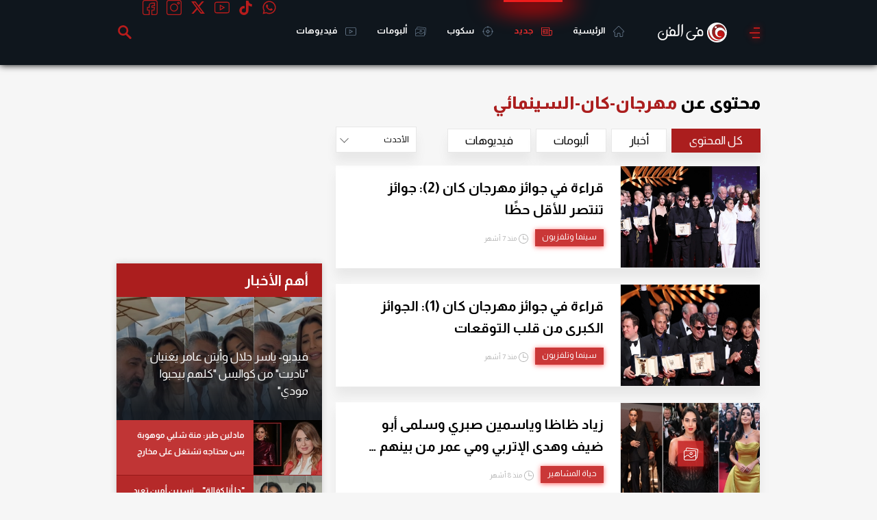

--- FILE ---
content_type: text/html; charset=utf-8
request_url: https://www.google.com/recaptcha/api2/aframe
body_size: 267
content:
<!DOCTYPE HTML><html><head><meta http-equiv="content-type" content="text/html; charset=UTF-8"></head><body><script nonce="oeH4cuXLsjeJjDeqgkrDnQ">/** Anti-fraud and anti-abuse applications only. See google.com/recaptcha */ try{var clients={'sodar':'https://pagead2.googlesyndication.com/pagead/sodar?'};window.addEventListener("message",function(a){try{if(a.source===window.parent){var b=JSON.parse(a.data);var c=clients[b['id']];if(c){var d=document.createElement('img');d.src=c+b['params']+'&rc='+(localStorage.getItem("rc::a")?sessionStorage.getItem("rc::b"):"");window.document.body.appendChild(d);sessionStorage.setItem("rc::e",parseInt(sessionStorage.getItem("rc::e")||0)+1);localStorage.setItem("rc::h",'1768659718430');}}}catch(b){}});window.parent.postMessage("_grecaptcha_ready", "*");}catch(b){}</script></body></html>

--- FILE ---
content_type: text/html; charset=utf-8
request_url: https://www.google.com/recaptcha/api2/aframe
body_size: -268
content:
<!DOCTYPE HTML><html><head><meta http-equiv="content-type" content="text/html; charset=UTF-8"></head><body><script nonce="VnfyUYVKkkS-8RRXYMnEhA">/** Anti-fraud and anti-abuse applications only. See google.com/recaptcha */ try{var clients={'sodar':'https://pagead2.googlesyndication.com/pagead/sodar?'};window.addEventListener("message",function(a){try{if(a.source===window.parent){var b=JSON.parse(a.data);var c=clients[b['id']];if(c){var d=document.createElement('img');d.src=c+b['params']+'&rc='+(localStorage.getItem("rc::a")?sessionStorage.getItem("rc::b"):"");window.document.body.appendChild(d);sessionStorage.setItem("rc::e",parseInt(sessionStorage.getItem("rc::e")||0)+1);localStorage.setItem("rc::h",'1768659718745');}}}catch(b){}});window.parent.postMessage("_grecaptcha_ready", "*");}catch(b){}</script></body></html>